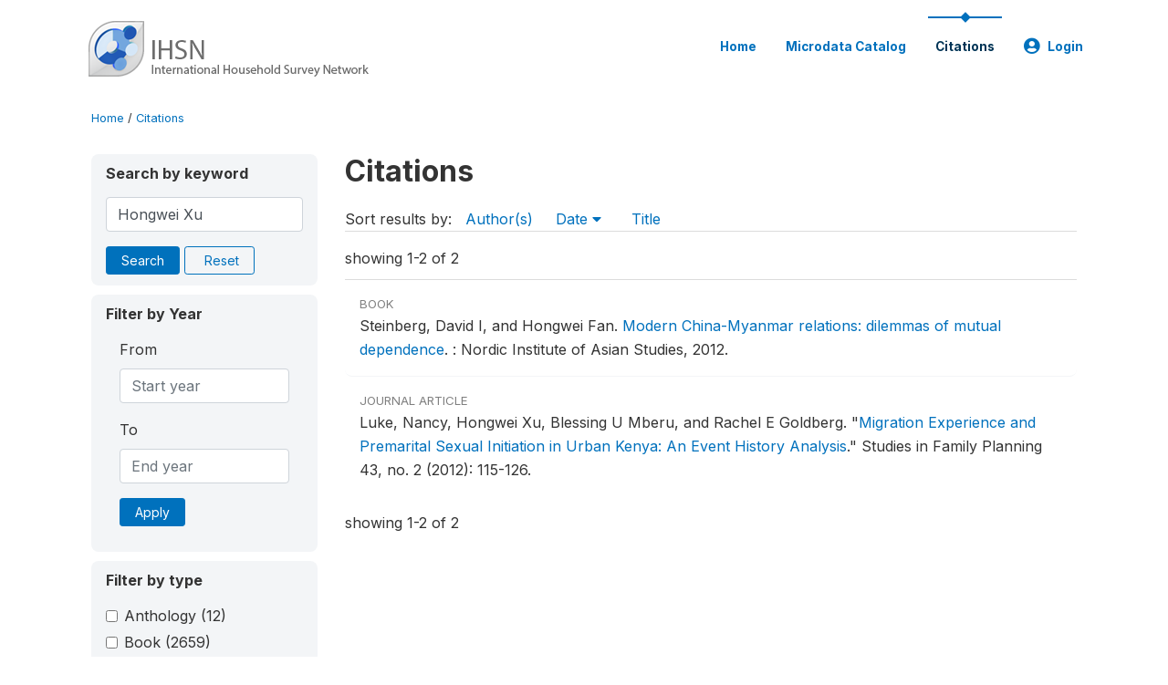

--- FILE ---
content_type: text/html; charset=UTF-8
request_url: https://catalog.ihsn.org/citations?sort_by=pub_year&sort_order=desc&keywords=Hongwei%20Xu&field=authors
body_size: 5153
content:
<!DOCTYPE html>
<html>

<head>
    <meta charset="utf-8">
<meta http-equiv="X-UA-Compatible" content="IE=edge">
<meta name="viewport" content="width=device-width, initial-scale=1">

<title>Citations</title>

    
    <link rel="stylesheet" href="https://cdnjs.cloudflare.com/ajax/libs/font-awesome/5.15.4/css/all.min.css" integrity="sha512-1ycn6IcaQQ40/MKBW2W4Rhis/DbILU74C1vSrLJxCq57o941Ym01SwNsOMqvEBFlcgUa6xLiPY/NS5R+E6ztJQ==" crossorigin="anonymous" referrerpolicy="no-referrer" />
    <link rel="stylesheet" href="https://stackpath.bootstrapcdn.com/bootstrap/4.1.3/css/bootstrap.min.css" integrity="sha384-MCw98/SFnGE8fJT3GXwEOngsV7Zt27NXFoaoApmYm81iuXoPkFOJwJ8ERdknLPMO" crossorigin="anonymous">
    

<link rel="stylesheet" href="https://catalog.ihsn.org/themes/nada52/css/style.css?v2023">
<link rel="stylesheet" href="https://catalog.ihsn.org/themes/nada52/css/custom.css?v2021">
<link rel="stylesheet" href="https://catalog.ihsn.org/themes/nada52/css/home.css?v03212019">
<link rel="stylesheet" href="https://catalog.ihsn.org/themes/nada52/css/variables.css?v07042021">
<link rel="stylesheet" href="https://catalog.ihsn.org/themes/nada52/css/facets.css?v062021">
<link rel="stylesheet" href="https://catalog.ihsn.org/themes/nada52/css/catalog-tab.css?v07052021">
<link rel="stylesheet" href="https://catalog.ihsn.org/themes/nada52/css/catalog-card.css?v10102021-1">
<link rel="stylesheet" href="https://catalog.ihsn.org/themes/nada52/css/filter-action-bar.css?v14052021-3">

    <script src="//code.jquery.com/jquery-3.2.1.min.js"></script>
    <script src="https://cdnjs.cloudflare.com/ajax/libs/popper.js/1.14.3/umd/popper.min.js" integrity="sha384-ZMP7rVo3mIykV+2+9J3UJ46jBk0WLaUAdn689aCwoqbBJiSnjAK/l8WvCWPIPm49" crossorigin="anonymous"></script>
    <script src="https://stackpath.bootstrapcdn.com/bootstrap/4.1.3/js/bootstrap.min.js" integrity="sha384-ChfqqxuZUCnJSK3+MXmPNIyE6ZbWh2IMqE241rYiqJxyMiZ6OW/JmZQ5stwEULTy" crossorigin="anonymous"></script>

<script type="text/javascript">
    var CI = {'base_url': 'https://catalog.ihsn.org/'};

    if (top.frames.length!=0) {
        top.location=self.document.location;
    }

    $(document).ready(function()  {
        /*global ajax error handler */
        $( document ).ajaxError(function(event, jqxhr, settings, exception) {
            if(jqxhr.status==401){
                window.location=CI.base_url+'/auth/login/?destination=catalog/';
            }
            else if (jqxhr.status>=500){
                alert(jqxhr.responseText);
            }
        });

    }); //end-document-ready

</script>



    <script src="https://catalog.ihsn.org/javascript/analytics-tracker.js"></script>
    <script>
        // Initialize analytics tracker with configuration
        if (typeof NADA !== 'undefined' && NADA.Analytics) {
            NADA.Analytics.init({
                baseUrl: 'https://catalog.ihsn.org/',
                enabled: true,
                builtinEnabled: true,
                gaEnabled: false,
                debug: false,
                sessionTimeoutMinutes: 5,
                dedupeWindowMinutes: 5            });
        }
    </script>

    
<script>
window.study_id='';
</script>

<script async src="https://www.googletagmanager.com/gtag/js?id=G-SE0FFGKB2K"></script>
<script>
  window.dataLayer = window.dataLayer || [];
  function gtag(){dataLayer.push(arguments);}
  gtag('js', new Date());

  gtag('config', 'G-SE0FFGKB2K', {'study_id':window.study_id});

  
  $(function() {
    $(document).ajaxSend(function(event, request, settings) {
        gtag('event', 'page_view', {
            page_path: settings.url
        })
    });

    //track file downloads
    $('.resources .download').on('click', function() {
        gtag('event', 'download', {
            'event_label': $(this).attr("title"),
            'event_category': $(this).attr("href"),
            'non_interaction': true
        });
    });

});
</script>
</head>

<body>

    <!-- site header -->
    <style>
.site-header .navbar-light .no-logo .navbar-brand--sitename {border:0px!important;margin-left:0px}
.site-header .navbar-light .no-logo .nada-site-title {font-size:18px;}
</style>
<header class="site-header">
    
        

    <div class="container">

        <div class="row">
            <div class="col-12">
                <nav class="navbar navbar-expand-md navbar-light rounded navbar-toggleable-md wb-navbar">

                                                            <div class="navbar-brand">
                        <div class="navbar-brand--logo">
                            <a href="https://catalog.ihsn.org/">
                            <img src="https://catalog.ihsn.org/themes/nada52/images/ihsn_logo.png" alt="IHSN Survey Catalog" >
                            </a>
                        </div>                        
                    </div>



                    
                    

                                                            

                    <button class="navbar-toggler navbar-toggler-right collapsed wb-navbar-button-toggler" type="button" data-toggle="collapse" data-target="#containerNavbar" aria-controls="containerNavbar" aria-expanded="false" aria-label="Toggle navigation">
                        <span class="navbar-toggler-icon"></span>
                    </button>

                    <!-- Start menus -->
                    <!-- Start menus -->
<div class="navbar-collapse collapse" id="containerNavbar" aria-expanded="false">
        <ul class="navbar-nav ml-auto">
                                            <li class="nav-item">
                <a   class="nav-link" href="https://catalog.ihsn.org/home">Home</a>
            </li>            
                                            <li class="nav-item">
                <a   class="nav-link" href="https://catalog.ihsn.org/catalog">Microdata  Catalog</a>
            </li>            
                                            <li class="nav-item">
                <a  class="nav-link active" class="nav-link" href="https://catalog.ihsn.org/citations">Citations</a>
            </li>            
        
        
<li class="nav-item dropdown">
                <a class="nav-link dropdown-toggle" href="" id="dropdownMenuLink" data-toggle="dropdown" aria-haspopup="true" aria-expanded="false">
                <i class="fas fa-user-circle fa-lg"></i>Login            </a>
            <div class="dropdown-menu dropdown-menu-right" aria-labelledby="dropdownMenuLink">
                <a class="dropdown-item" href="https://catalog.ihsn.org/auth/login">Login</a>
            </div>
                </li>
<!-- /row -->
    </ul>

</div>
<!-- Close Menus -->                    <!-- Close Menus -->

                </nav>
            </div>

        </div>
        <!-- /row -->

    </div>

</header>
    <!-- page body -->
    <div class="wp-page-body container default-wrapper page-citations citations">

        <div class="body-content-wrap theme-nada-2">

            <!--breadcrumbs -->
            <div class="container">
                                                    <ol class="breadcrumb wb-breadcrumb">
                        	    <div class="breadcrumbs" xmlns:v="http://rdf.data-vocabulary.org/#">
           <span typeof="v:Breadcrumb">
                		         <a href="https://catalog.ihsn.org//" rel="v:url" property="v:title">Home</a> /
                        
       </span>
                  <span typeof="v:Breadcrumb">
        	         	         <a class="active" href="https://catalog.ihsn.org//citations" rel="v:url" property="v:title">Citations</a>
                        
       </span>
               </div>
                    </ol>
                            </div>
            <!-- /breadcrumbs -->

            
<div class="container citations-container mt-3"> 
    <div class="row">
        <div class="col-sm-12">
                        
        </div>
    </div>
    <div class="row">
        <div class="col-md-3">
            <form name="search_form" id="search_form" method="get" autocomplete="off">        
        <input type="hidden" id="ps" name="ps" value="">
        <input type="hidden" id="page" name="page" value="1">
        <input type="hidden" id="repo" name="repo" value="">

    <div class="refine-list filter-container">

        <div class="sidebar-filter wb-ihsn-sidebar-filter filter-box keyword-search">
            <h6 class="togglable"> <i class="fa fa-search pr-2"></i>Search by keyword</h6>
            <div id="search-by-keyword" class="search-by-keyword sidebar-filter-entries">
                <div class="form-group study-search">
                    <input maxlength="100" type="text" id="keywords" name="keywords" value="Hongwei Xu" class="form-control" placeholder="keywords">
                    <input type="hidden" name="collection" value="central"/>
                </div>
                <button type="submit" id="btnsearch" name="search" value="Search" class="btn btn-primary btn-sm wb-btn btn-search">Search</button>
                <span><a href="https://catalog.ihsn.org/citations?collection=central" class="btn btn btn-outline-primary btn-sm wb-btn-outline" id="reset"><i class="fa fa-refresh"></i>Reset</a></span>
            </div>
        </div>

        <div id="filter-by-access" class="sidebar-filter wb-ihsn-sidebar-filter filter-by-year filter-box">
            <h6 class="togglable"> <i class="fa fa-search pr-2"></i>Filter by Year</h6>
            <div class="sidebar-filter-entries">        
                      
                <div class="form-inline-x">
                    <div class="form-group col">
                        <label for="year_from">From</label>
                        <input type="number" min="1600" max="3000" name="from" class="form-control" placeholder="Start year" value="">
                    </div>
                    <div class="form-group col">
                        <label for="year_to">To</label>
                        <input type="number" min="1600" max="3000"  name="to" class="form-control" placeholder="End year" value="">
                    </div>                    
                </div>
                <div class="form-group col">
                    <button class="btn btn-primary btn-sm">Apply</button>
                </div>    
            </div>
        </div>

                <div id="filter-by-access" class="sidebar-filter wb-ihsn-sidebar-filter filter-by-access filter-box filter-by-dtype">
        <h6 class="togglable"> <i class="fa fa-filter pr-2"></i> Filter by type</h6>
        <div class="sidebar-filter-entries filter-da items-container">
                                    <div class="form-check item inactive">
                <label class="form-check-label" for="ctype-anthology-editor" >
                    <input  class="form-check-input chk chk-ctype" type="checkbox" name="ctype[]" value="anthology-editor" id="ctype-anthology-editor">
                    Anthology <span>(12)</span>
                </label>
            </div>
                                    <div class="form-check item inactive">
                <label class="form-check-label" for="ctype-book" >
                    <input  class="form-check-input chk chk-ctype" type="checkbox" name="ctype[]" value="book" id="ctype-book">
                    Book <span>(2659)</span>
                </label>
            </div>
                                    <div class="form-check item inactive">
                <label class="form-check-label" for="ctype-book-section" >
                    <input  class="form-check-input chk chk-ctype" type="checkbox" name="ctype[]" value="book-section" id="ctype-book-section">
                    Book Section <span>(1580)</span>
                </label>
            </div>
                                    <div class="form-check item inactive">
                <label class="form-check-label" for="ctype-conference-paper" >
                    <input  class="form-check-input chk chk-ctype" type="checkbox" name="ctype[]" value="conference-paper" id="ctype-conference-paper">
                    Conference Paper <span>(2438)</span>
                </label>
            </div>
                                    <div class="form-check item inactive">
                <label class="form-check-label" for="ctype-corporate-author" >
                    <input  class="form-check-input chk chk-ctype" type="checkbox" name="ctype[]" value="corporate-author" id="ctype-corporate-author">
                    Corporate Author <span>(614)</span>
                </label>
            </div>
                                    <div class="form-check item inactive">
                <label class="form-check-label" for="ctype-journal" >
                    <input  class="form-check-input chk chk-ctype" type="checkbox" name="ctype[]" value="journal" id="ctype-journal">
                    Journal Article <span>(38436)</span>
                </label>
            </div>
                                    <div class="form-check item inactive">
                <label class="form-check-label" for="ctype-magazine" >
                    <input  class="form-check-input chk chk-ctype" type="checkbox" name="ctype[]" value="magazine" id="ctype-magazine">
                    Magazine <span>(5)</span>
                </label>
            </div>
                                    <div class="form-check item inactive">
                <label class="form-check-label" for="ctype-newspaper" >
                    <input  class="form-check-input chk chk-ctype" type="checkbox" name="ctype[]" value="newspaper" id="ctype-newspaper">
                    Newspaper <span>(4)</span>
                </label>
            </div>
                                    <div class="form-check item inactive">
                <label class="form-check-label" for="ctype-report" >
                    <input  class="form-check-input chk chk-ctype" type="checkbox" name="ctype[]" value="report" id="ctype-report">
                    Report <span>(4142)</span>
                </label>
            </div>
                                    <div class="form-check item inactive">
                <label class="form-check-label" for="ctype-thesis" >
                    <input  class="form-check-input chk chk-ctype" type="checkbox" name="ctype[]" value="thesis" id="ctype-thesis">
                    Thesis or Dissertation <span>(8601)</span>
                </label>
            </div>
                                    <div class="form-check item inactive">
                <label class="form-check-label" for="ctype-website" >
                    <input  class="form-check-input chk chk-ctype" type="checkbox" name="ctype[]" value="website" id="ctype-website">
                    Website <span>(6)</span>
                </label>
            </div>
                                    <div class="form-check item inactive">
                <label class="form-check-label" for="ctype-website-doc" >
                    <input  class="form-check-input chk chk-ctype" type="checkbox" name="ctype[]" value="website-doc" id="ctype-website-doc">
                    Website Document <span>(73)</span>
                </label>
            </div>
                                    <div class="form-check item inactive">
                <label class="form-check-label" for="ctype-working-paper" >
                    <input  class="form-check-input chk chk-ctype" type="checkbox" name="ctype[]" value="working-paper" id="ctype-working-paper">
                    Working Paper <span>(12316)</span>
                </label>
            </div>
                    </div>
        </div>
        
</div>
</form>


<script type="text/javascript">  
    $(function(){
        $('.form-check-input').on('change',function(){
        $('#search_form').submit();
        });
    });
</script>        </div>
        <div class="col">
            <div class="tab-content"><style>
    .badge-tiny{
        text-transform:uppercase;
        font-size:smaller;
        color:gray;
    }
    .citations-pager{        
        border:0px;
        margin-bottom:0px;
    }
    .citations-content{
        border-top:1px solid gainsboro;
        margin-top:10px;
    }
    .sort-results-by{
        border-bottom:1px solid gainsboro;
    }
</style>

<div class="tab-pane active" id="citations" role="tabpanel"  aria-expanded="true">
                    
        <h1>Citations 
                </h1>

    
        
    
    <form action="https://catalog.ihsn.org/citations" class="citations-listing" method="post" accept-charset="utf-8">
<input type="hidden" name="ncsrf" value="a48ee8defe9f353ea3bce66acecc0d03" />                                                                                               
        <div id="sort-results-by" class="sort-results-by nada-sort-links">
                Sort results by:
                <span><a data-sort_by="authors" data-sort_order="asc" href="https://catalog.ihsn.org//citations?sort_by=authors&sort_order=asc&keywords=Hongwei%20Xu&field=authors">Author(s)</a></span>
                <span><a class="selected" data-sort_by="pub_year" data-sort_order="asc" href="https://catalog.ihsn.org//citations?sort_by=pub_year&sort_order=asc&keywords=Hongwei%20Xu&field=authors">Date <i class="fa fa-caret-down mr-2"></i></a></span>
                <span><a data-sort_by="title" data-sort_order="asc" href="https://catalog.ihsn.org//citations?sort_by=title&sort_order=asc&keywords=Hongwei%20Xu&field=authors">Title</a></span>            
        </div>
        <div class="nada-pagination citations-pager">
            <div class="row mt-3 d-flex align-items-lg-center">

                <div class="col-12 col-md-6 col-lg-6 text-center text-md-left mb-2 mb-md-0">
                    <span>showing 1-2 of 2</span>
                </div>

                <div class="col-12 col-md-6 col-lg-6 d-flex justify-content-center justify-content-lg-end text-center">
                    <nav>
                                            </nav>
                </div>
            </div>
        </div>

        <div class="citations-content">
                    <div class="citation-row nada-citation-row" data-url="https://catalog.ihsn.org/citations/49697?collection=central">
                <div class="row">
                    <!--<div class="col-1 page-num">1</div>-->
                    <div class="col-12 row-body">
                        <div class=" badge-tiny">Book</div>
                        <!--<h5>Modern China-Myanmar relations: dilemmas of mutual dependence</h5>-->

                        Steinberg, David I, and Hongwei  Fan.  <span class="sub-title"><a href="https://catalog.ihsn.org/citations/49697">Modern China-Myanmar relations: dilemmas of mutual dependence</a>.</span> <span>: Nordic Institute of Asian Studies, 2012.</span>                        
                    </div>
                </div>
            </div>
                    <div class="citation-row nada-citation-row" data-url="https://catalog.ihsn.org/citations/7904?collection=central">
                <div class="row">
                    <!--<div class="col-1 page-num">2</div>-->
                    <div class="col-12 row-body">
                        <div class=" badge-tiny">Journal Article</div>
                        <!--<h5>Migration Experience and Premarital Sexual Initiation in Urban Kenya: An Event History Analysis</h5>-->

                        Luke, Nancy, Hongwei  Xu, Blessing U Mberu, and Rachel E Goldberg.  <span class="title">"<a href="https://catalog.ihsn.org/citations/7904">Migration Experience and Premarital Sexual Initiation in Urban Kenya: An Event History Analysis</a>."</span> <span class="sub-title">Studies in Family Planning 43, no. 2 (2012): 115-126.</span>                        
                    </div>
                </div>
            </div>
                </div>

        <div class="nada-pagination citations-pager">
            <div class="row mt-3 d-flex align-items-lg-center">

                <div class="col-12 col-md-3 col-lg-4 text-center text-md-left mb-2 mb-md-0">
                    showing 1-2 of 2                </div>

                <div class="col-12 col-md-9 col-lg-8 d-flex justify-content-center justify-content-lg-end text-center">
                    <nav aria-label="Page navigation">
                                            </nav>
                </div>
            </div>

        </div>

            </form></div>

</div>
        </div>

    </div>
</div>    
        </div>
    </div>

    <!-- page footer -->
    <footer>
    <!-- footer top section -->
        <!-- End footer top section -->

    <!-- footer bottom section -->
    <div class="full-row-footer-black-components">
        <div class="container">
            <div class="footer">
                <div class="row">

                    <!-- / footer logo -->
                    <div class="col-12 col-md-6">

                        <div class="text-center text-lg-left mt-2">
                        
                                                <a href="https://catalog.ihsn.org/" style="color:white;padding-top:20px;" >
                            IHSN Survey Catalog                        </a>                        
                                                </div>

                    </div>
                    <!-- / footer logo -->

                    <!-- Copyrights-->
                    <div class="col-12 col-md-6 footer-bottom-right">
                        <div class="">
                            <div class="footer-copy-right">

                                <p class="text-center text-lg-right">

                                    <small>
                                        ©
                                        <script language="JavaScript">
                                            var time = new Date();
                                            var year = time.getYear();
                                            if (year < 2000)
                                                year = year + 1900 + ", ";
                                            document.write(year); // End -->
                                        </script> IHSN Survey Catalog, All Rights Reserved.
                                    </small>

                                </p>

                            </div>

                        </div>
                    </div>
                    <!-- / Copyrights  -->

                </div>
            </div>
        </div>
    </div>
</footer></body>

</html>